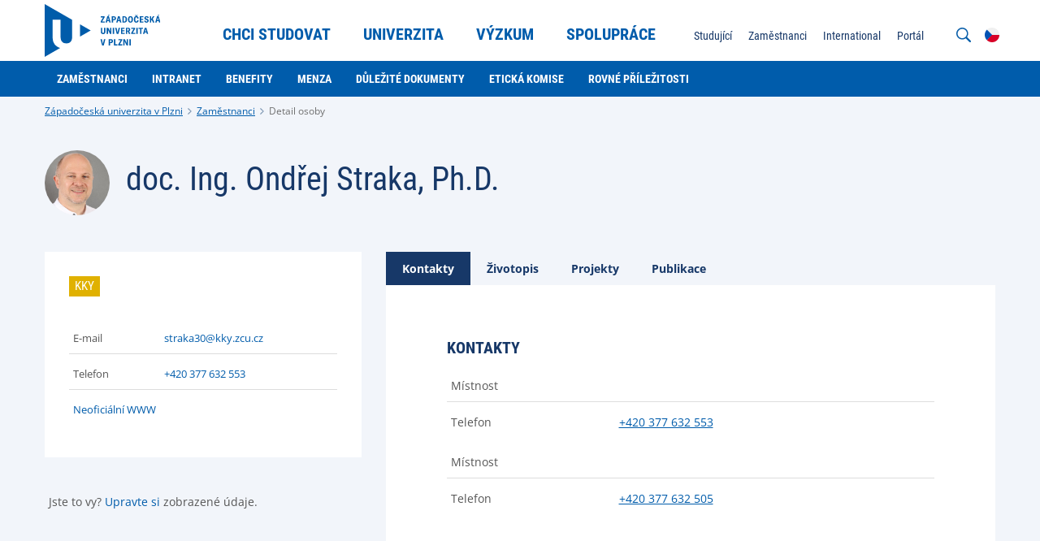

--- FILE ---
content_type: text/html;charset=UTF-8
request_url: https://www.zcu.cz/cs/Employees/person.html?personId=17765
body_size: 4916
content:
<!DOCTYPE html>
<html lang="cs">
<head>
	<meta charset="UTF-8">
<meta name="viewport" content="width=device-width, initial-scale=1">
<meta name="description" content="Seznam zaměstnanců Západočeské univerzity v Plzni.">
<meta name="robots" content="index, follow">
<link rel="canonical" href="https://www.zcu.cz/cs/Employees/person.html"><title>Detail osoby</title>

	<link rel="apple-touch-icon" sizes="180x180" href="/apple-touch-icon.png">
<link rel="icon" type="image/png" sizes="32x32" href="/favicon-32x32.png">
<link rel="icon" type="image/png" sizes="16x16" href="/favicon-16x16.png">
<link rel="icon" href="/favicon.ico"><link href="/system/modules/cz.zcu.civ.web/resources/css/blocks.css" rel="stylesheet" type="text/css" nonce="lQXm+KerTF0FJbpchuasXp1pNq1EovIO7/uGhMZtTM4="/>
<link href="/system/modules/cz.zcu.civ.web/resources/css/fonts.css" rel="stylesheet" type="text/css" nonce="lQXm+KerTF0FJbpchuasXp1pNq1EovIO7/uGhMZtTM4="/>
<link href="/system/modules/cz.zcu.civ.web/resources/css/zcu.css" rel="stylesheet" type="text/css" nonce="lQXm+KerTF0FJbpchuasXp1pNq1EovIO7/uGhMZtTM4="/>
<link href="/system/modules/cz.zcu.civ.web/resources/css/typography.css" rel="stylesheet" type="text/css" nonce="lQXm+KerTF0FJbpchuasXp1pNq1EovIO7/uGhMZtTM4="/>
<link href="/system/modules/cz.zcu.civ.web/resources/css/mobile-menu.css" rel="stylesheet" type="text/css" nonce="lQXm+KerTF0FJbpchuasXp1pNq1EovIO7/uGhMZtTM4="/>
<link href="/system/modules/cz.zcu.civ.web/resources/css/color.css" rel="stylesheet" type="text/css" nonce="lQXm+KerTF0FJbpchuasXp1pNq1EovIO7/uGhMZtTM4="/>
<link href="/system/modules/cz.zcu.civ.web/resources/css/responsive-flexoo.css" rel="stylesheet" type="text/css" nonce="lQXm+KerTF0FJbpchuasXp1pNq1EovIO7/uGhMZtTM4="/>
<link href="/system/modules/cz.zcu.civ.web/resources/css/fixed-width.css" rel="stylesheet" type="text/css" nonce="lQXm+KerTF0FJbpchuasXp1pNq1EovIO7/uGhMZtTM4="/>
<link href="/system/modules/cz.zcu.civ.web/resources/css/keyboard.css" rel="stylesheet" type="text/css" nonce="lQXm+KerTF0FJbpchuasXp1pNq1EovIO7/uGhMZtTM4="/>
<link href="/system/modules/cz.zcu.civ.web/resources/css/cookieconsent.css" rel="stylesheet" type="text/css" nonce="lQXm+KerTF0FJbpchuasXp1pNq1EovIO7/uGhMZtTM4="/>
<link href="/cs/assets/custom.css" rel="stylesheet" type="text/css" nonce="lQXm+KerTF0FJbpchuasXp1pNq1EovIO7/uGhMZtTM4="/>

<link nonce="lQXm+KerTF0FJbpchuasXp1pNq1EovIO7/uGhMZtTM4=" rel="stylesheet" href="/system/modules/cz.zcu.civ.web/resources/css/tabs.css" type="text/css" /><script src="/system/modules/cz.zcu.civ.web/resources/js/jquery-3.7.0.min.js" type="text/javascript" nonce="lQXm+KerTF0FJbpchuasXp1pNq1EovIO7/uGhMZtTM4="></script>
	<script src="/system/modules/cz.zcu.civ.web/resources/js/menu/menu-min.js" type="text/javascript" nonce="lQXm+KerTF0FJbpchuasXp1pNq1EovIO7/uGhMZtTM4="></script>
	<script src="/system/modules/cz.zcu.civ.web/resources/js/jquery-ui.min.js" type="text/javascript"  nonce="lQXm+KerTF0FJbpchuasXp1pNq1EovIO7/uGhMZtTM4="></script>
<script src="/system/modules/cz.zcu.civ.web/resources/js/jquery.animateNumber.min.js" type="text/javascript" nonce="lQXm+KerTF0FJbpchuasXp1pNq1EovIO7/uGhMZtTM4="></script>
<script src="/system/modules/cz.zcu.civ.web/resources/js/expandCategory.min.js" type="text/javascript" nonce="lQXm+KerTF0FJbpchuasXp1pNq1EovIO7/uGhMZtTM4="></script>
<script src="/system/modules/cz.zcu.civ.web/resources/js/setProjects.min.js" type="text/javascript" nonce="lQXm+KerTF0FJbpchuasXp1pNq1EovIO7/uGhMZtTM4="></script>
<script src="/system/modules/cz.zcu.civ.web/resources/js/custom.min.js" type="text/javascript" nonce="lQXm+KerTF0FJbpchuasXp1pNq1EovIO7/uGhMZtTM4="></script>
<script src="/system/modules/cz.zcu.civ.web/resources/js/loading.min.js" type="text/javascript" nonce="lQXm+KerTF0FJbpchuasXp1pNq1EovIO7/uGhMZtTM4="></script>
<script src="/system/modules/cz.zcu.civ.web/resources/js/keyboard.min.js" type="text/javascript" nonce="lQXm+KerTF0FJbpchuasXp1pNq1EovIO7/uGhMZtTM4="></script>
<script src="/system/modules/cz.zcu.civ.web/resources/js/search.min.js" type="text/javascript" nonce="lQXm+KerTF0FJbpchuasXp1pNq1EovIO7/uGhMZtTM4="></script>
<script src="/system/modules/cz.zcu.civ.web/resources/js/utils.min.js" type="text/javascript" nonce="lQXm+KerTF0FJbpchuasXp1pNq1EovIO7/uGhMZtTM4="></script>
	<script src="/system/modules/cz.zcu.civ.web/resources/js/menu/MenubarItemLinks.min.js" type="text/javascript" nonce="lQXm+KerTF0FJbpchuasXp1pNq1EovIO7/uGhMZtTM4="></script>
<script src="/system/modules/cz.zcu.civ.web/resources/js/menu/MenubarLinks.min.js" type="text/javascript" nonce="lQXm+KerTF0FJbpchuasXp1pNq1EovIO7/uGhMZtTM4="></script>
<script src="/system/modules/cz.zcu.civ.web/resources/js/menu/PopupMenuItemLinks.min.js" type="text/javascript" nonce="lQXm+KerTF0FJbpchuasXp1pNq1EovIO7/uGhMZtTM4="></script>
<script src="/system/modules/cz.zcu.civ.web/resources/js/menu/PopupMenuLinks.min.js" type="text/javascript" nonce="lQXm+KerTF0FJbpchuasXp1pNq1EovIO7/uGhMZtTM4="></script>
<script src="/system/modules/cz.zcu.civ.web/resources/js/iframemanager.min.js" type="text/javascript" defer nonce="lQXm+KerTF0FJbpchuasXp1pNq1EovIO7/uGhMZtTM4="></script>


<script src="/system/modules/cz.zcu.civ.web/resources/js/people.min.js" nonce="lQXm+KerTF0FJbpchuasXp1pNq1EovIO7/uGhMZtTM4="></script></head>

<body class=" color-menu">

<!-- Google Tag Manager -->
        <script type="text/plain" data-cookiecategory="targeting" nonce="lQXm+KerTF0FJbpchuasXp1pNq1EovIO7/uGhMZtTM4=">
            (function(w,d,s,l,i){w[l]=w[l]||[];w[l].push(
            {'gtm.start': new Date().getTime(),
            event:'gtm.js'});
            var f=d.getElementsByTagName(s)[0],
            j=d.createElement(s),
            dl=l!='dataLayer'?'&l='+l:'';
            j.async=true;
            j.src='https://www.googletagmanager.com/gtm.js?id='+i+dl;f.parentNode.insertBefore(j,f);
            })(window,document,'script','dataLayer','GTM-MKS5FF8H');</script>
        <!-- End Google Tag Manager -->

    <script type="text/javascript" defer nonce="lQXm+KerTF0FJbpchuasXp1pNq1EovIO7/uGhMZtTM4=">
        let nonce = "lQXm+KerTF0FJbpchuasXp1pNq1EovIO7/uGhMZtTM4=";
        let CC_CATEGORIES = [
            "necessary",
            "targeting", 
        ];
        let CC_COOKIE_TYPES = [
            "fp", "gtm", 
        ];
        let CC_PRIVACY_POLICY_URL;
        
        CC_PRIVACY_POLICY_URL = 'https://www.zcu.cz/cs/University/GDPR/safety.html';
        
        let CC_CONTACT_URL;
        
        CC_CONTACT_URL = 'https://www.zcu.cz/cs/University/GDPR/index.html';
        </script>


    <script src="/system/modules/cz.zcu.civ.web/resources/js/cookieconsent.min.js"
            type="text/javascript" defer nonce="lQXm+KerTF0FJbpchuasXp1pNq1EovIO7/uGhMZtTM4="></script>
    <script src="/system/modules/cz.zcu.civ.web/resources/js/cookieconsent-init.min.js"
            type="text/javascript" defer nonce="lQXm+KerTF0FJbpchuasXp1pNq1EovIO7/uGhMZtTM4="></script>
<header>
	<section id="Menu" class="menu block" aria-label="Menu">
		<div class="content-width">
			<div class="module size-200px logo-module">
				<div class="element logo">
					<div class="item">
						<div class="atom">
							<a href="/cs/">
								<img src="/system/modules/cz.zcu.civ.web/resources/img/default-logo.svg" alt="Západočeská univerzita v Plzni" class="big">
								<img src="/system/modules/cz.zcu.civ.web/resources/img/default-logo-small.svg" alt="Západočeská univerzita v Plzni" class="small">
							</a>
						</div>
					</div>
				</div>
			</div>

			<nav class="module size-50 primary-nav" aria-label="Hlavní menu">
		<ul id="menu-primary-menu" class="element type-menu horizontal navigation-primary align-center" role="menubar" aria-label="Hlavní menu">

				<li class="item parent" role="none">

								<a href="/cs/Admission/" class="text-edit" role="menuitem" aria-haspopup="true" aria-expanded="false" tabindex="0">
									Chci studovat</a>
							<ul class="navigation-primary-submenu" role="menu" aria-label="Chci studovat">
									<li role="none">
											<a href="/cs/Admission/Bachelor-and-master-studies/" class="head-base-default" target="_self" role="menuitem" tabindex="-1">
												
















    
    
        Bakalářské a magisterské studium
    
    
</a>
										</li>
									<li role="none">
											<a href="/cs/Admission/Follow-up-master-studies/" class="head-base-default" target="_self" role="menuitem" tabindex="-1">
												
















    
    
        Navazující magisterské studium
    
    
</a>
										</li>
									<li role="none">
											<a href="/cs/Admission/Doctoral-studies/" class="head-base-default" target="_self" role="menuitem" tabindex="-1">
												
















    
    
        Doktorské studium
    
    
</a>
										</li>
									<li role="none">
											<a href="/cs/links/eprihlaska" class="head-base-default" target="_self" role="menuitem" tabindex="-1">
												
















    
        E-přihláška
    
    
    
</a>
										</li>
									<li role="none">
											<a href="/cs/Admission/More-studies/" class="head-base-default" target="_self" role="menuitem" tabindex="-1">
												
















    
    
        Další vzdělávání
    
    
</a>
										</li>
									<li role="none">
											<a href="/cs/Admission/Bachelor-and-master-studies/Open_day/" class="head-base-default" target="_self" role="menuitem" tabindex="-1">
												
















    
    
        Den otevřených dveří
    
    
</a>
										</li>
									</ul>
							</li>
					<li class="item parent" role="none">

								<a href="/cs/University/" class="text-edit" role="menuitem" aria-haspopup="true" aria-expanded="false" tabindex="-1">
									Univerzita</a>
							<ul class="navigation-primary-submenu" role="menu" aria-label="Univerzita">
									<li role="none">
											<a href="/cs/University/About-us/" class="head-base-default" target="_self" role="menuitem" tabindex="-1">
												
















    
    
        O nás
    
    
</a>
										</li>
									<li role="none">
											<a href="/cs/University/Contact/" class="head-base-default" target="_self" role="menuitem" tabindex="-1">
												
















    
    
        Kontakty
    
    
</a>
										</li>
									<li role="none">
											<a href="/cs/University/Faculties-institutes-departments/" class="head-base-default" target="_self" role="menuitem" tabindex="-1">
												
















    
    
        Fakulty, ústavy a pracoviště
    
    
</a>
										</li>
									<li role="none">
											<a href="/cs/University/Media/" class="head-base-default" target="_self" role="menuitem" tabindex="-1">
												
















    
    
        Pro média
    
    
</a>
										</li>
									<li role="none">
											<a href="/cs/University/Safe-university/" class="head-base-default" target="_self" role="menuitem" tabindex="-1">
												
















    
    
        Bezpečná univerzita
    
    
</a>
										</li>
									<li role="none">
											<a href="/cs/University/Quality/" class="head-base-default" target="_self" role="menuitem" tabindex="-1">
												
















    
    
        Kvalita
    
    
</a>
										</li>
									<li role="none">
											<a href="/cs/University/Career/" class="head-base-default" target="_self" role="menuitem" tabindex="-1">
												
















    
    
        Kariéra
    
    
</a>
										</li>
									<li role="none">
											<a href="/cs/University/Official-notice-board/" class="head-base-default" target="_self" role="menuitem" tabindex="-1">
												
















    
    
        Úřední deska
    
    
</a>
										</li>
									<li role="none">
											<a href="/cs/University/GDPR/" class="head-base-default" target="_self" role="menuitem" tabindex="-1">
												
















    
    
        GDPR
    
    
</a>
										</li>
									<li role="none">
											<a href="/cs/University/Important-documents/" class="head-base-default" target="_self" role="menuitem" tabindex="-1">
												
















    
    
        Důležité dokumenty
    
    
</a>
										</li>
									</ul>
							</li>
					<li class="item parent" role="none">

								<a href="/cs/Research/" class="text-edit" role="menuitem" aria-haspopup="true" aria-expanded="false" tabindex="-1">
									Výzkum</a>
							<ul class="navigation-primary-submenu" role="menu" aria-label="Výzkum">
									<li role="none">
											<a href="/cs/Research/research-topics.html" class="head-base-default" target="_self" role="menuitem" tabindex="-1">
												
















    
    
        Výzkumná témata
    
    
</a>
										</li>
									<li role="none">
											<a href="/cs/Research/research-teams.html" class="head-base-default" target="_self" role="menuitem" tabindex="-1">
												
















    
    
        Výzkumné týmy
    
    
</a>
										</li>
									<li role="none">
											<a href="/cs/Research/habilitation-and-prof-appointing-procedures.html" class="head-base-default" target="_self" role="menuitem" tabindex="-1">
												
















    
    
        Habilitační a jmenovací řízení
    
    
</a>
										</li>
									<li role="none">
											<a href="/cs/University/About-us/University-management/scientific-council.html" class="head-base-default" target="_self" role="menuitem" tabindex="-1">
												
















    
    
        Vědecká rada
    
    
</a>
										</li>
									</ul>
							</li>
					<li class="item parent" role="none">

								<a href="/cs/Partnership/" class="text-edit" role="menuitem" aria-haspopup="true" aria-expanded="false" tabindex="-1">
									Spolupráce</a>
							<ul class="navigation-primary-submenu" role="menu" aria-label="Spolupráce">
									<li role="none">
											<a href="/cs/Partnership/companies.html" class="head-base-default" target="_self" role="menuitem" tabindex="-1">
												
















    
    
        Pro firmy
    
    
</a>
										</li>
									<li role="none">
											<a href="/cs/Partnership/schools.html" class="head-base-default" target="_self" role="menuitem" tabindex="-1">
												
















    
    
        Pro školy
    
    
</a>
										</li>
									<li role="none">
											<a href="/cs/Partnership/public.html" class="head-base-default" target="_self" role="menuitem" tabindex="-1">
												
















    
    
        Pro veřejnost
    
    
</a>
										</li>
									<li role="none">
											<a href="/cs/Partnership/partners.html" class="head-base-default" target="_self" role="menuitem" tabindex="-1">
												
















    
    
        Pro partnery
    
    
</a>
										</li>
									<li role="none">
											<a href="/cs/Partnership/university_partners.html" class="head-base-default" target="_self" role="menuitem" tabindex="-1">
												
















    
    
        Naši partneři
    
    
</a>
										</li>
									<li role="none">
											<a href="/cs/Partnership/international_cooperation.html" class="head-base-default" target="_self" role="menuitem" tabindex="-1">
												
















    
    
        Mezinárodní spolupráce
    
    
</a>
										</li>
									<li role="none">
											<a href="/cs/Partnership/EUPeace/index.html" class="head-base-default" target="_self" role="menuitem" tabindex="-1">
												
















    
        EUPeace
    
    
    
</a>
										</li>
									</ul>
							</li>
					</ul>
	</nav>

	<script type="text/javascript" nonce="lQXm+KerTF0FJbpchuasXp1pNq1EovIO7/uGhMZtTM4=">
        var menubar1 = new Menubar(document.getElementById('menu-primary-menu'));
        menubar1.init();
	</script>
<nav class="module secondary-nav" aria-label="Sekundární menu">
            <ul class="element type-menu horizontal navigation-other align-right">
            <li class="item mobile-menu">
                <div class="text-edit">
                    <strong>
                        <img src="/system/modules/cz.zcu.civ.web/resources/img/menu.svg"
                             alt="Mobilní menu">
                        MENU</strong>
                </div>
            </li>
        </ul>

        <ul class="element type-menu vertical navigation-other align-right lang-active">
                    <li class="item lang">
                        <div class="text-edit"><img src="/system/modules/cz.zcu.civ.web/resources/img/flags/cs.svg" alt="CS">
                        </div>
                    </li>
                </ul>
                <ul class="element type-menu vertical navigation-other align-right lang-choose">
                    <li class="item lang">
                                        <a href="/en/Employees/person.html?personId=17765" class="text-edit">
                                            <img  src="/system/modules/cz.zcu.civ.web/resources/img/flags/en.svg" alt="EN"/>
                                        </a>
                                    </li>
                                </ul>
            <ul class="element type-menu horizontal navigation-other align-right search-open">
                <li class="item search">
                    <div class="text-edit">
                        <img src="/system/modules/cz.zcu.civ.web/resources/img/search.svg"
                             alt="Vyhledávání na webu">
                    </div>
                </li>
            </ul>
            <form role="search" class="element type-menu horizontal navigation-other align-right search-input">
                <input name="q" id="q" type="search"
                       placeholder="Co chcete vyhledat?"
                       aria-label="Co chcete vyhledat?">
                <button type="submit" id="search-button"><img src="/system/modules/cz.zcu.civ.web/resources/img/search.svg"
                                                              alt="Vyhledávání na webu">
                </button>
                <div class="text-edit close"><img src="/system/modules/cz.zcu.civ.web/resources/img/close.svg"
                                                  alt="Zavřít vyhledávání">
                </div>
            </form>
        <ul id="menu-secondary-menu" class="element type-menu horizontal navigation-secondary align-right"
                        role="menubar" aria-haspopup="false"
                        aria-label="Sekundární menu">
                        <li class="item" role="none">
                                <a href="/cs/Students/" class="text-edit"
                                   target="_self" role="menuitem"
                                   tabindex="0">
                                    
















    
        Studující
    
    
    
</a>
                                </li>
                        <li class="item" role="none">
                                <a href="/cs/Employees/" class="text-edit"
                                   target="_self" role="menuitem"
                                   tabindex="-1">
                                    
















    
        Zaměstnanci
    
    
    
</a>
                                </li>
                        <li class="item" role="none">
                                <a href="/cs/links/www-international-zcu" class="text-edit"
                                   target="_self" role="menuitem"
                                   tabindex="-1">
                                    
















    
        International
    
    
    
</a>
                                </li>
                        <li class="item" role="none">
                                <a href="/cs/links/portal" class="text-edit"
                                   target="_self" role="menuitem"
                                   tabindex="-1">
                                    
















    
    
        Portál
    
    
</a>
                                </li>
                        </ul>
                <script nonce="lQXm+KerTF0FJbpchuasXp1pNq1EovIO7/uGhMZtTM4=">
            var formButton = document.querySelector("form.search-input button#search-button");
            var queryInput = document.querySelector("form.search-input input#q");
            if (formButton && queryInput) {
                formButton.onclick = function (bt) {
                    // must be used for not submitting the form
                    bt.preventDefault();

                    const url = encodeURI("https://www.google.com/search?q=site:www.zcu.cz " + queryInput.value);
                    console.info("Redirecting to: " + url);
                    window.location = url;
                }
            }

            var menubar2 = new Menubar(document.getElementById('menu-secondary-menu'));
            menubar2.init();
        </script>
    </nav>
</div>
	</section>

	<section id="Submenu" class="menu block">
			<div class="content-width">
				<nav class="module submenu-nav">
					<ul id="menu-submenu" class="element type-menu horizontal navigation-primary-submenu" role="menubar" aria-haspopup="false" aria-label="???menu.submenu.nav.aria.label???">
						<li class="item" role="none">
								<a href="/cs/Employees/index.html" class="head-bold-sub" role="menuitem" tabindex="0">
										Zaměstnanci</a>
							</li>

							<li class="item" role="none">
								<a href="/cs/Employees/intranet" class="head-bold-sub" role="menuitem" tabindex="-1">
										Intranet</a>
							</li>

							<li class="item" role="none">
								<a href="/cs/Employees/benefits.html" class="head-bold-sub" role="menuitem" tabindex="-1">
										Benefity</a>
							</li>

							<li class="item" role="none">
								<a href="/cs/Employees/menza.html" class="head-bold-sub" role="menuitem" tabindex="-1">
										Menza</a>
							</li>

							<li class="item" role="none">
								<a href="/cs/Employees/important-doc.html" class="head-bold-sub" role="menuitem" tabindex="-1">
										Důležité dokumenty</a>
							</li>

							<li class="item" role="none">
								<a href="/cs/Employees/ethics_committee.html" class="head-bold-sub" role="menuitem" tabindex="-1">
										Etická komise</a>
							</li>

							<li class="item" role="none">
								<a href="/cs/Employees/equal_opportunities" class="head-bold-sub" role="menuitem" tabindex="-1">
										Rovné příležitosti</a>
							</li>

							</ul>
				</nav>
			</div>
		</section>

		<script nonce="lQXm+KerTF0FJbpchuasXp1pNq1EovIO7/uGhMZtTM4=">
            var submenu = new Menubar(document.getElementById('menu-submenu'));
            submenu.init();
		</script>

		<section id="Breadcrumbs" class="breadcrumbs block">
	<div class="content-width">
		<div class="module">
			<ul class="element type-menu horizontal breadcrumbs">
				<li class="item">
							<a href="/cs/" class="typo-base-tiny">Západočeská univerzita v Plzni</a>
						</li>
					<li class="item">
							<a href="/cs/Employees/" class="typo-base-tiny">Zaměstnanci</a>
						</li>
					<li class="item active">
					<a href="/cs/Employees/person.html" class="typo-base-tiny">Detail osoby</a>
						</li>
			</ul>
		</div>
	</div>
</section></header><main>
	<article>
		<div  id="normalcenter" ><section class="article block">
					<div class="content-width">
						<div class="box-title module size-100">
							<div class="element article-header people-name">
								<div class="item size-100">
									<h2 class="head-light-large">
										<img src="/system/modules/cz.zcu.civ.web/resources/img/default-user.png" alt="Anonymous user">
									</h2>
								</div>
							</div>
						</div>

						<aside class="box-aside module size-35 l-100">
							<div class="element">
								<div class="item">
									<div class="content info-box">
										<ul class="table osoba">
											<li id="aside-email">
												<div class="name">E-mail</div>
												<div class="value"></div>
											</li>
											<li id="aside-room">
												<div class="name">Místnost</div>
												<div class="value"></div>
											</li>
											<li id="aside-address">
												<div class="name">Adresa</div>
												<a href="#" class="value"></a>
											</li>
											<li id="aside-phone">
												<div class="name">Telefon</div>
												<div class="value"></div>
											</li>
											<li id="aside-researcherId">
												<div class="name">ResearcherID</div>
												<div class="value"></div>
											</li>
											<li id="aside-orcid">
												<div class="name">ORCID</div>
												<div class="value"></div>
											</li>
											<li id="aside-www">
												<a href="#" class="name">Neoficiální WWW</a>
											</li>
										</ul>
									</div>
								</div>


							</div>
							<div class="element">
								<div class="item">
									<div class="atom ">
										<div class="text-edit typo-base-small">
											<p>
												Jste to vy? <a href="https://helpdesk.zcu.cz/wiki/Vizitka_a_telefonn%C3%AD_seznam">Upravte si</a> zobrazené údaje.</p>
										</div>
									</div>
								</div>
							</div>
						</aside>

						<div class="box-main module size-65 l-100">
							<div class="element article-item">
								<div class="uwb-tabs item horizontal-tabs">
									<ul class="horizontal-tabs">
										<li>
											<a id="contacts" href="#tabs-1" class="typo-bold-default active">
												Kontakty</a>
										</li>
										<li>
											<a id="curriculum" href="#tabs-2" class="typo-bold-default">
												Životopis</a>
										</li>
										<li>
											<a id="projects" href="#tabs-3" class="typo-bold-default">
												Projekty</a>
										</li>
										<li>
											<a id="publications" href="#tabs-4" class="typo-bold-default">
												Publikace</a>
										</li>
										<li>
											<a id="courses" href="#tabs-5" class="typo-bold-default">
												Výuka</a>
										</li>
									</ul>
									<div class="content info-box" id="tabs-1">
											<section class="article block">
											<div class="content-width">
												<div class="module size-100">
													<div class="element article-item">
														<div class="item size-100">
															<div class="content info-box">

															</div>
														</div>
													</div>
												</div>
											</div>
										</section>
									</div>
									<div class="content info-box" id="tabs-2">
											<section class="article block">
											<div class="content-width">
												<div class="module size-100">
													<div class="element article-item">
														<div class="item size-100">
															<div class="content info-box">

															</div>
														</div>
													</div>
												</div>
											</div>
										</section>
									</div>
									<div class="content info-box" id="tabs-3">
											<section class="projects block">
											<div class="content-width">
												<div class="module size-100 l-100">
													<div class="element article-item projects table">

													</div>
												</div>
												<div class="module size-100 l-100">
													<div class="element align-center">
														<div class="item">
															<div id="btn-more-projects" class="text-edit btn-primary-small">
																Zobrazit více projektů</div>
														</div>
													</div>
												</div>
											</div>
										</section>
									</div>
									<div class="content info-box" id="tabs-4">
											<section class="projects block">
											<div class="content-width">
												<div class="module size-100 l-100">
													<div class="element publications"></div>
												</div>
												<div class="module size-100 l-100">
													<div class="element align-center">
														<div class="item">
															<div id="btn-more-publications" class="text-edit btn-primary-small">
																Zobrazit více publikací</div>
														</div>
													</div>
												</div>
											</div>
										</section>
									</div>
									<div class="content info-box" id="tabs-5">
											<section class="article block">
											<div class="content-width">
												<div class="module size-100 l-100">
													<div class="element article-item">
														<div class="item size-100">
															<div class="content info-box">

															</div>
														</div>
													</div>
												</div>
											</div>
										</section>
									</div>
								</div>
							</div>
						</div>
					</div>
				</section>

				<script nonce="lQXm+KerTF0FJbpchuasXp1pNq1EovIO7/uGhMZtTM4=">
					getPeopleBox('section.article.block', 'cs', null, '17765');

					getPersonProjects('section.article.block', 'cs', null, '17765', 5);
					getPersonPublications('section.article.block', 'cs', null, '17765', 5);

					var btnProjects = document.querySelector("#btn-more-projects");
					btnProjects.onclick = function () {
						getPersonProjects('section.article.block', 'cs', null, '17765', 5);
					};

					var btnPublications = document.querySelector("#btn-more-publications");
					btnPublications.onclick = function () {
						getPersonPublications('section.article.block', 'cs', null, '17765', 5);
					};
				</script>
			</div></article>
</main>
<footer>
	<section id="Bottom" class="bottom block">
		<div class="content-width">
			<nav class="module size-70 l-100">
	<div class="element type-menu horizontal navigation-bottom l-center">
			<div class="item">
							<div class="atom">
								<a href="/cs/University/Official-notice-board/" class="text-edit head-bold-btn" target="_self">
									
















    
        Úřední deska
    
    
    
</a>
							</div>
						</div>
					<div class="item">
							<div class="atom">
								<a href="/cs/University/Career/hr-award.html" class="text-edit head-bold-btn" target="_self">
									
















    
        HR Award
    
    
    
</a>
							</div>
						</div>
					<div class="item">
							<div class="atom">
								<a href="/cs/University/GDPR/" class="text-edit head-bold-btn" target="_self">
									
















    
        GDPR
    
    
    
</a>
							</div>
						</div>
					<div class="item">
							<div class="atom">
								<a href="/cs/links/www-eshop" class="text-edit head-bold-btn" target="_self">
									
















    
        E-shop
    
    
    
</a>
							</div>
						</div>
					<div class="item">
							<div class="atom">
								<a href="/cs/links/www-helpdesk" class="text-edit head-bold-btn" target="_self">
									
















    
        Helpdesk
    
    
    
</a>
							</div>
						</div>
					<div class="item">
							<div class="atom">
								<a href="/cs/Canteen/index.html" class="text-edit head-bold-btn" target="_self">
									
















    
        Menza
    
    
    
</a>
							</div>
						</div>
					<div class="item">
							<div class="atom">
								<a href="/cs/University/Contact/index.html" class="text-edit head-bold-btn" target="_self">
									
















    
        Kontakt
    
    
    
</a>
							</div>
						</div>
					</div>
	</nav>

<nav class="module size-30 l-100">
	<div class="element type-menu horizontal social-bottom align-right l-center">
			<div class="item">
							<div class="atom">
								<a href="https://facebook.com/zapadoceskauniverzitaplzen/" class="text-edit">
									<img src="/system/modules/cz.zcu.civ.web.links/resources/img/social-icons/facebook-blue.svg" alt="Facebook"/>
								</a>
							</div>
						</div>
					<div class="item">
							<div class="atom">
								<a href="https://instagram.com/zcuplzen/" class="text-edit">
									<img src="/system/modules/cz.zcu.civ.web.links/resources/img/social-icons/instagram-blue.svg" alt="Instagram"/>
								</a>
							</div>
						</div>
					<div class="item">
							<div class="atom">
								<a href="https://www.youtube.com/channel/UCU3DZ0ZjvDnT9BBpv_BszBg" class="text-edit">
									<img src="/system/modules/cz.zcu.civ.web.links/resources/img/social-icons/youtube-blue.svg" alt="Youtube"/>
								</a>
							</div>
						</div>
					<div class="item">
							<div class="atom">
								<a href="https://linkedin.com/school/15091781/" class="text-edit">
									<img src="/system/modules/cz.zcu.civ.web.links/resources/img/social-icons/linked-in-blue.svg" alt="LinkedIn"/>
								</a>
							</div>
						</div>
					<div class="item">
							<div class="atom">
								<a href="https://bsky.app/profile/did:plc:qw6kzgou4c5vtixdy5q6w7ja" class="text-edit">
									<img src="/system/modules/cz.zcu.civ.web.links/resources/img/social-icons/bluesky-blue.svg" alt="Bluesky"/>
								</a>
							</div>
						</div>
					</div>
	</nav></div>
	</section>

	<section id="Footer" class="footer block">
		<div class="content-width">
			<div class="module size-33 l-100">
				<div class="element type-menu horizontal navigation-footer l-center">
					<div class="item">
						<div class="atom">
							<div class="text-edit typo-base-small">
								<span>© ZČU 1991–Tue Jan 20 11:54:05 UTC 2026</span>
							</div>
						</div>
					</div>
				</div>
			</div>
			<div class="module size-33 l-100">
				<ul class="element type-menu lang-choose-footer align-center">
						<li class="item lang active">
								<a href="/cs/Employees/person.html">
										CS</a>
							</li>
						<li class="item lang ">
								<a href="/en/Employees/person.html?personId=17765">
										EN</a>
							</li>
						</ul>
				</div>
			<div class="module size-33 l-100">
				<div class="element type-menu horizontal navigation-footer align-right l-center">
						<div class="item">
										<div class="atom">
											<a href="/cs/Webadmin/" class="text-edit typo-base-small" target="_self">
												
















    
        Správa webu
    
    
    
</a>
										</div>
									</div>
								<div class="item">
										<div class="atom">
											<a href="/cs/Cookies/" class="text-edit typo-base-small" target="_self">
												
















    
        Cookies
    
    
    
</a>
										</div>
									</div>
								<div class="item">
										<div class="atom">
											<a href="/cs/Accessibility/" class="text-edit typo-base-small" target="_self">
												
















    
    
        Prohlášení o přístupnosti
    
    
</a>
										</div>
									</div>
								</div>
				</div>
		</div>

		</section>
</footer></body>
</html>

--- FILE ---
content_type: text/css;charset=UTF-8
request_url: https://www.zcu.cz/cs/assets/custom.css
body_size: 306
content:

/* 26. 4. 2019 by zimmma - zmenseni velikosti log fakult na strance Fakulty, ustavy a pracoviste. */
div#tabs.item.vertical-tabs.ui-tabs div.content.info-box div section.article.block div.content-width div.module div.element.article-item div.item div.content.info-box img.faculty-logo {
    width: 80%;
}
/* 6. 3. 2020 by JF - logo HR na Univerzita/Career/HR */
.hr-logo {float: right; width: 20%; margin-bottom: 10px; margin-left: 15px; margin-top= -5px;
}

/* 19. 5. 2020 Youtube 16:9 scaleable - div + iframe by JF */
.iframe-video {position:absolute; top:0; left:0; width: 100%; height:100%;
}

.div-iframe-168 {position:relative; padding-top:50.00%;
}

.div-iframe-1610 {position:relative; padding-top:62.5%;
}

/* 19. 5. 2020 Youtube 16:9 scaleable - div + iframe by JF */
.iframe-169 {position:absolute; top:0; left:0; width: 100%; height:100%;
}

.div-iframe {position:relative; padding-top:56.25%;
}

/* 6. 3. 2020 by JF - logo HR na Univerzita/Career/HR */
.hr-logo {float: right; width: 20%; margin-bottom: 10px; margin-left: 15px; margin-top= -5px;
}


/* 7. 5. 2021 Partners logo align */
/* .partner-logo {text-align: center; vertical-align: middle;} */

/* 27. 6. 2024 Partners logo align - V2 */
.partner-logo {display: flex; align-items: center; justify-content: center; height: 100%; padding: 20px 0px;}



.experts-wrapper {
  display: flex;
}

.expert-box {
  display: inline-flex;
  flex-direction: column;
  align-items: flex-start;
  gap: 16px;
  padding: 16px;
  font-size: 1.1em;
  line-height: 1.3;
}

.expert-box .expert-photo-link {
  flex: 0 0 120px;
  display: block;
  width: 120px;
  height: 120px;
}

.expert-box .expert-photo-link img.expert-photo {
  width: 120px;
  height: 120px;
  border-radius: 50%;
  object-fit: cover;
  display: block;
}

.expert-box .expert-info {
  flex: 1 1 0;
  min-width: 0;
}

.expert-box .expert-info p.expert-subject {
  margin: 0;
}

.expert-box .expert-info p.expert-name {
  margin: 0;
  font-weight: 400;
  font-size: 1.2em;
  white-space: normal;
  word-break: break-word;
}

.expert-box .expert-info p.expert-name a {
  color: #0066cc;
  text-decoration: underline;
  word-break: break-word;
  overflow-wrap: break-word;
}

.expert-box .expert-info p.expert-label {
  margin: 8px 0 4px;
  font-weight: 400;
  font-size: 1.1em;
}

.expert-box .expert-info p.expert-contact {
  margin: 2px 0 0;
}

.expert-box .expert-info p.expert-contact a {
  text-decoration: none;
  color: inherit;
  font-size: 1.1em;
}

--- FILE ---
content_type: image/svg+xml
request_url: https://www.zcu.cz/system/modules/cz.zcu.civ.web/resources/img/flags/en.svg
body_size: 5547
content:
<?xml version="1.0" encoding="utf-8"?>
<!-- Generator: Adobe Illustrator 15.1.0, SVG Export Plug-In . SVG Version: 6.00 Build 0)  -->
<!DOCTYPE svg PUBLIC "-//W3C//DTD SVG 1.1//EN" "http://www.w3.org/Graphics/SVG/1.1/DTD/svg11.dtd">
<svg version="1.1" xmlns="http://www.w3.org/2000/svg" xmlns:xlink="http://www.w3.org/1999/xlink" x="0px" y="0px"
	 width="255.846px" height="255.733px" viewBox="0 0 255.846 255.733" enable-background="new 0 0 255.846 255.733"
	 xml:space="preserve">
<g id="Vrstva_1" display="none">
	<g display="inline">
		<path fill="#F0F0F0" d="M255.846,127.734c0,70.691-57.305,128-128,128c-70.692,0-128-57.309-128-128c0-70.696,57.308-128,128-128
			C198.541-0.266,255.846,57.038,255.846,127.734L255.846,127.734z M255.846,127.734"/>
		<path fill="#D80027" d="M116.717,127.734c0,0-79.305,90.523-79.383,90.507c23.164,23.163,55.168,37.492,90.512,37.492
			c70.691,0,128-57.309,128-128H116.717z M116.717,127.734"/>
		<path fill="#0052B4" d="M37.338,37.222c-49.988,49.988-49.988,131.031,0,181.02c20.656-20.656,40.523-40.523,90.508-90.507
			L37.338,37.222z M37.338,37.222"/>
	</g>
</g>
<g id="Vrstva_2" display="none">
	<g display="inline">
		<path fill="#FFDA44" d="M7.888,172.386c18.082,48.742,65,83.48,120.035,83.48s101.953-34.738,120.039-83.48l-120.039-11.129
			L7.888,172.386z M7.888,172.386"/>
		<path d="M127.923-0.133C72.888-0.133,25.97,34.601,7.888,83.343l120.035,11.133l120.039-11.133
			C229.876,34.601,182.958-0.133,127.923-0.133L127.923-0.133z M127.923-0.133"/>
		<path fill="#D80027" d="M7.888,83.343c-5.148,13.867-7.965,28.863-7.965,44.524c0,15.655,2.816,30.651,7.965,44.519h240.074
			c5.145-13.867,7.961-28.863,7.961-44.519c0-15.661-2.816-30.657-7.961-44.524H7.888z M7.888,83.343"/>
	</g>
</g>
<g id="Vrstva_3">
	<g>
		<path fill="#F0F0F0" d="M255.923,127.866c0,70.691-57.305,128-128,128c-70.691,0-128-57.309-128-128
			c0-70.695,57.309-127.999,128-127.999C198.618-0.133,255.923,57.171,255.923,127.866L255.923,127.866z M255.923,127.866"/>
		<path fill="#0052B4" d="M26.384,49.937C16.329,63.019,8.747,78.093,4.333,94.476h66.59L26.384,49.937z M26.384,49.937"/>
		<path fill="#0052B4" d="M251.517,94.476c-4.414-16.379-11.996-31.457-22.051-44.539l-44.539,44.539H251.517z M251.517,94.476"/>
		<path fill="#0052B4" d="M4.333,161.257c4.414,16.379,11.996,31.457,22.051,44.535l44.535-44.535H4.333z M4.333,161.257"/>
		<path fill="#0052B4" d="M205.853,26.327c-13.082-10.055-28.16-17.637-44.539-22.051v66.586L205.853,26.327z M205.853,26.327"/>
		<path fill="#0052B4" d="M49.993,229.405c13.082,10.055,28.16,17.637,44.539,22.051v-66.59L49.993,229.405z M49.993,229.405"/>
		<path fill="#0052B4" d="M94.532,4.276C78.153,8.69,63.075,16.272,49.997,26.327l44.535,44.535V4.276z M94.532,4.276"/>
		<path fill="#0052B4" d="M161.313,251.456c16.379-4.414,31.457-11.996,44.539-22.051l-44.539-44.539V251.456z M161.313,251.456"/>
		<path fill="#0052B4" d="M184.927,161.257l44.535,44.535c10.055-13.078,17.637-28.156,22.051-44.535H184.927z M184.927,161.257"/>
		<path fill="#D80027" d="M254.841,111.171H144.618V0.949c-5.465-0.712-11.035-1.082-16.695-1.082c-5.656,0-11.23,0.37-16.695,1.082
			v110.222H1.009c-0.715,5.465-1.086,11.035-1.086,16.695c0,5.656,0.371,11.23,1.086,16.695h110.219V254.78
			c5.465,0.711,11.039,1.086,16.695,1.086c5.66,0,11.23-0.375,16.695-1.086V144.562h110.223c0.711-5.465,1.082-11.039,1.082-16.695
			C255.923,122.206,255.552,116.636,254.841,111.171L254.841,111.171z M254.841,111.171"/>
		<path fill="#D80027" d="M161.313,161.257l57.121,57.117c2.625-2.625,5.133-5.371,7.523-8.219l-48.902-48.898H161.313z
			 M161.313,161.257"/>
		<path fill="#D80027" d="M94.532,161.257l-57.117,57.117c2.625,2.625,5.371,5.133,8.215,7.523l48.902-48.902V161.257z
			 M94.532,161.257"/>
		<path fill="#D80027" d="M94.532,94.476L37.415,37.354c-2.625,2.629-5.133,5.375-7.523,8.22l48.902,48.901H94.532z M94.532,94.476"
			/>
		<path fill="#D80027" d="M161.313,94.476l57.121-57.121c-2.629-2.625-5.375-5.133-8.219-7.523l-48.902,48.902V94.476z
			 M161.313,94.476"/>
	</g>
</g>
<g id="Vrstva_4" display="none">
	<g display="inline">
		<path fill="#FFDA44" d="M-0.077,127.867c0,15.656,2.815,30.652,7.961,44.52l120.039,11.128l120.038-11.128
			c5.144-13.867,7.962-28.867,7.962-44.523s-2.818-30.652-7.962-44.52L127.923,72.214L7.884,83.343
			C2.738,97.21-0.077,112.207-0.077,127.867L-0.077,127.867z M-0.077,127.867"/>
		<path fill="#D80027" d="M247.961,83.343C229.875,34.601,182.957-0.133,127.923-0.133C72.888-0.133,25.97,34.601,7.884,83.343
			H247.961z M247.961,83.343"/>
		<path fill="#D80027" d="M7.884,172.386c18.086,48.742,65.004,83.48,120.039,83.48c55.034,0,101.952-34.738,120.038-83.48H7.884z
			 M7.884,172.386"/>
	</g>
</g>
<g id="Vrstva_5" display="none">
	<g display="inline">
		<path fill="#F0F0F0" d="M255.923,127.867c0,70.691-57.305,128-128,128c-70.691,0-128-57.309-128-128c0-70.695,57.309-128,128-128
			C198.618-0.133,255.923,57.171,255.923,127.867L255.923,127.867z M255.923,127.867"/>
		<path fill="#0052B4" d="M247.962,172.386c5.145-13.867,7.961-28.863,7.961-44.52s-2.816-30.656-7.961-44.523H7.884
			c-5.145,13.867-7.961,28.863-7.961,44.523c0,15.656,2.816,30.652,7.961,44.52l120.039,11.128L247.962,172.386z M247.962,172.386"
			/>
		<path fill="#D80027" d="M127.923,255.866c55.035,0,101.953-34.738,120.039-83.48H7.884
			C25.97,221.128,72.888,255.866,127.923,255.866L127.923,255.866z M127.923,255.866"/>
	</g>
</g>
<g id="Vrstva_6" display="none">
	<g display="inline">
		<path fill="#F0F0F0" d="M255.923,127.866c0,70.691-57.305,128-128,128c-70.691,0-128-57.309-128-128
			c0-70.695,57.309-127.999,128-127.999C198.618-0.133,255.923,57.171,255.923,127.866L255.923,127.866z M255.923,127.866"/>
		<path fill="#D80027" d="M255.923,127.866c0-55.039-34.734-101.953-83.477-120.039v240.078
			C221.188,229.819,255.923,182.901,255.923,127.866L255.923,127.866z M255.923,127.866"/>
		<path fill="#0052B4" d="M-0.077,127.866c0,55.035,34.738,101.953,83.48,120.035V7.827C34.661,25.913-0.077,72.831-0.077,127.866
			L-0.077,127.866z M-0.077,127.866"/>
	</g>
</g>
</svg>


--- FILE ---
content_type: text/javascript;charset=UTF-8
request_url: https://www.zcu.cz/system/modules/cz.zcu.civ.web/resources/js/expandCategory.min.js
body_size: -338
content:
var expandCategory=function(e){var t=jQuery.noConflict(),n=t(e).find("div.content.info-box");t(n).slideToggle("slow",function(){})}

--- FILE ---
content_type: image/svg+xml
request_url: https://www.zcu.cz/system/modules/cz.zcu.civ.web.links/resources/img/social-icons/youtube-blue.svg
body_size: 235
content:
<?xml version="1.0" encoding="utf-8"?>
<!-- Generator: Adobe Illustrator 15.1.0, SVG Export Plug-In . SVG Version: 6.00 Build 0)  -->
<!DOCTYPE svg PUBLIC "-//W3C//DTD SVG 1.1//EN" "http://www.w3.org/Graphics/SVG/1.1/DTD/svg11.dtd">
<svg version="1.1" id="Vrstva_1" xmlns="http://www.w3.org/2000/svg" xmlns:xlink="http://www.w3.org/1999/xlink" x="0px" y="0px"
	 width="70.867px" height="70.867px" viewBox="0 0 70.867 70.867" enable-background="new 0 0 70.867 70.867" xml:space="preserve">
<path fill="#173868" d="M13.501,14.677c-4.325,0-7.832,3.507-7.832,7.833v25.848c0,4.325,3.507,7.833,7.832,7.833h43.863
	c4.325,0,7.833-3.508,7.833-7.833V22.509c0-4.325-3.508-7.833-7.833-7.833L13.501,14.677L13.501,14.677z M30.728,45.958V24.907
	l13.838,10.526L30.728,45.958z"/>
</svg>


--- FILE ---
content_type: text/javascript;charset=UTF-8
request_url: https://www.zcu.cz/system/modules/cz.zcu.civ.web/resources/js/custom.min.js
body_size: 16899
content:
jQuery(document).ready(function(e){var n,t=e("#wifi-login-form");t.length&&t.one("submit",function(){var e,s,o,i,a=location.search.slice(1),n=a.match(/(?:^|&)switch_url=([^&]*)/);if(n)try{t.attr("action",decodeURIComponent(n[1].replace(/\+/g,"%20")))}catch{t.attr("action",n[1])}s=document.location.href,o="redirect=",i=s.indexOf(o),e="",i>=0&&(e=s.substring(i+o.length)),e.length>255&&(e=e.substring(0,255)),t.find('input[name="redirect_url"]').val(e),t.find('input[name="buttonClicked"]').val("4")}),setTimeout(o,500);function o(){e("html").animate({opacity:1},500,function(){})}e(".lang-active").on("click",function(){e(".lang-choose").toggleClass("visible")}),e(".search-open li").on("click",function(){e(".search-input").addClass("visible"),e("input#q").trigger("focus")}),e(".search-input .close").on("click",function(){e(".search-input").removeClass("visible")}),e(".article.block .element.download .item.category-hide").length&&e(".article.block .element.download .item.category-hide").on("click",function(){expandCategory(this)}),e(function(){e(".uwb-tabs").tabs({active:1}),e(".uwb-tabs").tabs("option","active",0)}),i(),n=void 0;function i(){setTimeout(i,100);function i(){var t=e("header").height();n=t,e("main").css("margin-top",t)}var t,o,a=e(window).width();e(window).resize(function(){a!=e(window).width()&&(a=e(window).width(),setTimeout(i,600))}),o=window.pageYOffset,t=!1,setTimeout(r,1e3);function r(){if(e(".numbers.block").length){var n=jQuery(".numbers.block").offset(),o=parseInt(jQuery("main").css("margin-top")),i=e(window).height(),a=n.top+o+150;e(".uwb-tabs").length===0&&i>a&&t==!1&&(t=!0,s()),e(".uwb-tabs").length===1&&e("li.ui-tab a").on("click",function(){var o=this.hash;e(o+" .numbers.block").length&&t==!1&&(t=!0,s())})}}setProjects(),c();function c(){if(e(".info-banner.guide .photo-info-banner").length){var t,s,o,r,c,i=[],a=[];e(".module").each(function(){var n=e(this).find(".article-item.hide-answer div.item");e(n).each(function(){var s=e(this).attr("id"),n=[],a=e(this).find(".content.info-box"),o=e(this).height();n[0]=s,n[1]=o,i.push(n),e(this).addClass("hide-answer")})}),t=0,e(".module").each(function(){var s=[],o=e(this).find(".item.photo-info-banner"),i=e(this).find(".element.info-banner.guide");s[0]=o,s[1]=i.offset(),e(i).length&&(t++,o.addClass("item-"+t),a.push(s))}),r=void 0,c=void 0,s=void 0,o=void 0,e("a.anchor").on("click",function(t){var n,a,c,d,l=e(this.hash);s=this.hash,t.preventDefault(),r=l,o=e(this).parents(".item.photo-info-banner"),e.each(i,function(e,t){s=="#"+t[0]&&(d=t[1])}),e(".hide-answer").length&&(a=e(this).parents(".info-banner"),n=e(a).find(".article-item div"+this.hash),e(n).addClass("opened"),e(".hide-answer").each(function(){e(this).removeAttr("style")}),e(n).slideToggle("slow",function(){}),c=e(this.hash).offset().top,e("html, body").animate({scrollTop:c},1e3,function(){}))}),e(".item.hide-answer .btn-primary-small").on("click",function(){var s,l,i=e(this).parents(".article-item.hide-answer"),r=e(i).find(".item.hide-answer.opened"),c=e(r).attr("id");e("#"+c+".item.opened").slideToggle("slow",function(){e(this).removeClass("opened")}),l=void 0,s=void 0,e.each(a,function(t,n){var i=e(o).attr("class"),a=e(n[0]).attr("class");if(i==a)return s=n[1],!1}),e("html, body").animate({scrollTop:s.top-n},500,function(){})})}}jQuery(document).scroll(function(){var i,r,c,n=jQuery(document).scrollTop(),a=window.pageYOffset;n>300?jQuery("header").addClass("small"):n<300&&n>-1&&jQuery("header").removeClass("small"),n>170&&(o>a?(jQuery("header").addClass("fixed"),jQuery("header").removeClass("hidden")):(jQuery("header").removeClass("fixed"),jQuery("header").addClass("hidden")),o=a),a==0&&(jQuery("header").removeClass("hidden"),jQuery("header").addClass("fixed")),e(".numbers.block").length&&(i=jQuery(".numbers.block").offset(),c=e(window).height(),i.top>e(window).height()?r=i.top-c:r=i.top,n+c>r&&t==!1&&(t=!0,e("#tab").length==0&&s()))})}function s(){e(".numbers.block").length&&e(".element.numbers h3.value-number span").each(function(){e(this).prop("Counter",0).animate({Counter:e(this).text()},{duration:2e3,easing:"swing",step:function(t){var s=Math.ceil(t),n=s.toString().split(".");n[0]=n[0].replace(/\B(?=(\d{3})+(?!\d))/g," "),n.join(" "),e(this).text(n)}})})}}),setTimeout(setItemGalleryClass,500);function setItemGalleryClass(){$(".modal div.modal-content .item").length&&$(".modal div.modal-content .item").each(function(e){$(this).addClass("item-"+(e+1))})}function openModal(e,t){activeGallery=e,$("#"+activeGallery).addClass("active"),document.getElementById(activeGallery).style.display="block",checkBGSize(t)}$(document).keyup(function(e){e.key==="Escape"&&browserHistory()});function checkBGSize(e){var t="#"+activeGallery+".modal div.modal-content .item-"+e,s=jQuery(t).height(),o=jQuery(t).width(),n=new Image;setTimeout(i,100);function i(){let i=$(t+"-"+e);n.src=i.css("background-image").replace("url(","").replace(")","").replace('"',"").replace('"',""),$(window).width()>450&&(n.width<o&&n.height<s?$(t).css("background-size","initial"):$(t).css("background-size","contain"))}$(t).css("opacity",0),setTimeout(a,300);function a(){$(t).animate({opacity:1},100,function(){})}}jQuery(function(e){var t=!1;e(".element.gallery").on("touchstart",function(){t=!0,pushStateHistoryMobile()}),e(".element.gallery").on("click",function(){t==!1&&pushStateHistory()})});var activeGallery,ft=!1,slideIndex,eventInProgress;function pushStateHistory(){history.pushState(null,document.title,window.location.href),window.addEventListener("popstate",browserHistory2,!1)}function pushStateHistoryMobile(){history.pushState(null,document.title,window.location.href),window.addEventListener("popstate",browserHistoryMobile2,!1)}function browserHistoryMobile2(){closeModal(activeGallery),window.removeEventListener("popstate",browserHistoryMobile2,!1)}function browserHistoryMobile(){history.go(-1),closeModal(activeGallery),window.removeEventListener("popstate",browserHistoryMobile2,!1)}function browserHistory2(){closeModal(activeGallery),window.removeEventListener("popstate",browserHistory2,!1)}function browserHistory(){history.go(-1),closeModal(activeGallery),window.removeEventListener("popstate",browserHistory2,!1)}$(document).keydown(function(e){var t="#"+activeGallery+".active";if($(t).length){switch(e.which){case 37:plusSlides(-1);break;case 39:plusSlides(1);break;default:return}e.preventDefault()}}),function(e){typeof define=="function"&&define.amd&&define.amd.jQuery?define(["jquery"],e):e(jQuery)}(function(e){var E="1.6.12",s="left",o="right",i="up",a="down",f="in",p="out",h="none",O="auto",y="swipe",m="pinch",b="tap",_="doubletap",x="longtap",M="hold",g="horizontal",v="vertical",d="all",C=10,w="start",c="move",t="end",n="cancel",j="ontouchstart"in window,u=window.navigator.msPointerEnabled&&!window.navigator.pointerEnabled,l=window.navigator.pointerEnabled||window.navigator.msPointerEnabled,r="TouchSwipe",k={fingers:1,threshold:75,cancelThreshold:null,pinchThreshold:20,maxTimeThreshold:null,fingerReleaseThreshold:250,longTapThreshold:500,doubleTapThreshold:200,swipe:null,swipeLeft:null,swipeRight:null,swipeUp:null,swipeDown:null,swipeStatus:null,pinchIn:null,pinchOut:null,pinchStatus:null,click:null,tap:null,doubleTap:null,longTap:null,hold:null,triggerOnTouchEnd:!0,triggerOnTouchLeave:!1,allowPageScroll:"auto",fallbackToMouseEvents:!0,excludedElements:"label, button, input, select, textarea, a, .noSwipe",preventDefaultEvents:!0};e.fn.swipe=function(t){var s=e(this),n=s.data(r);if(n&&typeof t=="string"){if(n[t])return n[t].apply(this,Array.prototype.slice.call(arguments,1));e.error("Method "+t+" does not exist on jQuery.swipe")}else if(n&&typeof t=="object")n.option.apply(this,arguments);else if(!n&&(typeof t=="object"||!t))return A.apply(this,arguments);return s},e.fn.swipe.version=E,e.fn.swipe.defaults=k,e.fn.swipe.phases={PHASE_START:w,PHASE_MOVE:c,PHASE_END:t,PHASE_CANCEL:n},e.fn.swipe.directions={LEFT:s,RIGHT:o,UP:i,DOWN:a,IN:f,OUT:p},e.fn.swipe.pageScroll={NONE:h,HORIZONTAL:g,VERTICAL:v,AUTO:O},e.fn.swipe.fingers={ONE:1,TWO:2,THREE:3,FOUR:4,FIVE:5,ALL:d};function A(t){return t&&t.allowPageScroll===void 0&&(t.swipe!==void 0||t.swipeStatus!==void 0)&&(t.allowPageScroll=h),t.click!==void 0&&t.tap===void 0&&(t.tap=t.click),t||(t={}),t=e.extend({},e.fn.swipe.defaults,t),this.each(function(){var s=e(this),n=s.data(r);n||(n=new S(this,t),s.data(r,n))})}function S(E,k){var k=e.extend({},k),J=j||l||!k.fallbackToMouseEvents,X=J?l?u?"MSPointerDown":"pointerdown":"touchstart":"mousedown",ve=J?l?u?"MSPointerMove":"pointermove":"touchmove":"mousemove",be=J?l?u?"MSPointerUp":"pointerup":"touchend":"mouseup",W=J?null:"mouseleave",ee=l?u?"MSPointerCancel":"pointercancel":"touchcancel",z=0,D=null,T=0,V=0,B=0,L=1,R=0,P=0,oe=null,A=e(E),M="start",F=0,S={},ge=0,Y=0,q=0,pe=0,I=0,Z=null,fe=null;try{A.bind(X,ie),A.bind(ee,U)}catch{e.error("events not supported "+X+","+ee+" on jQuery.swipe")}this.enable=function(){return A.bind(X,ie),A.bind(ee,U),A},this.disable=function(){return xe(),A},this.destroy=function(){xe(),A.data(r,null),A=null},this.option=function(t,n){if(typeof t=="object")k=e.extend(k,t);else if(k[t]!==void 0){if(n===void 0)return k[t];k[t]=n}else{if(!t)return k;e.error("Option "+t+" does not exist on jQuery.swipe.options")}return null};function ie(t){if(Ne())return;if(e(t.target).closest(k.excludedElements,A).length>0)return;var i,s=t.originalEvent?t.originalEvent:t,o=s.touches,a=o?o[0]:s;return M=w,o?F=o.length:k.preventDefaultEvents!==!1&&t.preventDefault(),z=0,D=null,P=null,T=0,V=0,B=0,L=1,R=0,oe=Ve(),Te(),te(0,a),!o||F===k.fingers||k.fingers===d||K()?(ge=$(),F==2&&(te(1,o[1]),V=B=ue(S[0].start,S[1].start)),(k.swipeStatus||k.pinchStatus)&&(i=N(s,M))):i=!1,i===!1?(M=n,N(s,M),i):(k.hold&&(fe=setTimeout(e.proxy(function(){A.trigger("hold",[s.target]),k.hold&&(i=k.hold.call(A,s,s.target))},this),k.longTapThreshold)),G(!0),null)}function me(e){if(s=e.originalEvent?e.originalEvent:e,M===t||M===n||Q())return;var s,a,r,l,o=s.touches,u=o?o[0]:s,i=Se(u);Y=$(),o&&(F=o.length),k.hold&&clearTimeout(fe),M=c,F==2&&(V==0?(te(1,o[1]),V=B=ue(S[0].start,S[1].start)):(Se(o[1]),B=ue(S[0].end,S[1].end),P=qe(S[0].end,S[1].end)),L=Ke(V,B),R=Math.abs(V-B)),F===k.fingers||k.fingers===d||!o||K()?(D=Xe(i.start,i.end),Re(e,D),z=Ye(i.start,i.end),T=ye(),Ie(D,z),(k.swipeStatus||k.pinchStatus)&&(r=N(s,M)),(!k.triggerOnTouchEnd||k.triggerOnTouchLeave)&&(a=!0,k.triggerOnTouchLeave&&(l=Ze(this),a=Je(i.end,l)),!k.triggerOnTouchEnd&&a?M=ae(c):k.triggerOnTouchLeave&&!a&&(M=ae(t)),(M==n||M==t)&&N(s,M))):(M=n,N(s,M)),r===!1&&(M=n,N(s,M))}function he(e){var s=e.originalEvent?e.originalEvent:e,o=s.touches;if(o){if(o.length&&!Q())return ze(),!0;if(o.length&&Q())return!0}return Q()&&(F=pe),Y=$(),T=ye(),de()||!le()?(M=n,N(s,M)):k.triggerOnTouchEnd||k.triggerOnTouchEnd==!1&&M===c?(k.preventDefaultEvents!==!1&&e.preventDefault(),M=t,N(s,M)):!k.triggerOnTouchEnd&&we()?(M=t,H(s,M,b)):M===c&&(M=n,N(s,M)),G(!1),null}function U(){F=0,Y=0,ge=0,V=0,B=0,L=1,Te(),G(!1)}function ce(e){var n=e.originalEvent?e.originalEvent:e;k.triggerOnTouchLeave&&(M=ae(t),N(n,M))}function xe(){A.unbind(X,ie),A.unbind(ee,U),A.unbind(ve,me),A.unbind(be,he),W&&A.unbind(W,ce),G(!1)}function ae(e){var s=e,i=ke(),o=le(),a=de();return!i||a?s=n:o&&e==c&&(!k.triggerOnTouchEnd||k.triggerOnTouchLeave)?s=t:!o&&e==t&&k.triggerOnTouchLeave&&(s=n),s}function N(e,s){var o,i=e.touches;return Oe()&&se()||Me()&&K()?(Oe()&&se()&&(o=H(e,s,y)),Me()&&K()&&o!==!1&&(o=H(e,s,m))):Le()&&o!==!1?o=H(e,s,_):De()&&o!==!1?o=H(e,s,x):Pe()&&o!==!1&&(o=H(e,s,b)),s===n&&(se()&&(o=H(e,s,y)),K()&&(o=H(e,s,m)),U(e)),s===t&&(i?i.length||U(e):U(e)),o}function H(r,c,l){var d;if(l==y){if(A.trigger("swipeStatus",[c,D||null,z||0,T||0,F,S]),k.swipeStatus&&(d=k.swipeStatus.call(A,r,c,D||null,z||0,T||0,F,S),d===!1))return!1;if(c==t&&Fe()){if(A.trigger("swipe",[D,z,T,F,S]),k.swipe&&(d=k.swipe.call(A,r,D,z,T,F,S),d===!1))return!1;switch(D){case s:A.trigger("swipeLeft",[D,z,T,F,S]),k.swipeLeft&&(d=k.swipeLeft.call(A,r,D,z,T,F,S));break;case o:A.trigger("swipeRight",[D,z,T,F,S]),k.swipeRight&&(d=k.swipeRight.call(A,r,D,z,T,F,S));break;case i:A.trigger("swipeUp",[D,z,T,F,S]),k.swipeUp&&(d=k.swipeUp.call(A,r,D,z,T,F,S));break;case a:A.trigger("swipeDown",[D,z,T,F,S]),k.swipeDown&&(d=k.swipeDown.call(A,r,D,z,T,F,S));break}}}if(l==m){if(A.trigger("pinchStatus",[c,P||null,R||0,T||0,F,L,S]),k.pinchStatus&&(d=k.pinchStatus.call(A,r,c,P||null,R||0,T||0,F,L,S),d===!1))return!1;if(c==t&&je())switch(P){case f:A.trigger("pinchIn",[P||null,R||0,T||0,F,L,S]),k.pinchIn&&(d=k.pinchIn.call(A,r,P||null,R||0,T||0,F,L,S));break;case p:A.trigger("pinchOut",[P||null,R||0,T||0,F,L,S]),k.pinchOut&&(d=k.pinchOut.call(A,r,P||null,R||0,T||0,F,L,S));break}}return l==b?(c===n||c===t)&&(clearTimeout(Z),clearTimeout(fe),re()&&!We()?(I=$(),Z=setTimeout(e.proxy(function(){I=null,A.trigger("tap",[r.target]),k.tap&&(d=k.tap.call(A,r,r.target))},this),k.doubleTapThreshold)):(I=null,A.trigger("tap",[r.target]),k.tap&&(d=k.tap.call(A,r,r.target)))):l==_?(c===n||c===t)&&(clearTimeout(Z),I=null,A.trigger("doubletap",[r.target]),k.doubleTap&&(d=k.doubleTap.call(A,r,r.target))):l==x&&(c===n||c===t)&&(clearTimeout(Z),I=null,A.trigger("longtap",[r.target]),k.longTap&&(d=k.longTap.call(A,r,r.target))),d}function le(){var e=!0;return k.threshold!==null&&(e=z>=k.threshold),e}function de(){var e=!1;return k.cancelThreshold!==null&&D!==null&&(e=Ae(D)-z>=k.cancelThreshold),e}function Ue(){return k.pinchThreshold===null||R>=k.pinchThreshold}function ke(){var e;return k.maxTimeThreshold?T>=k.maxTimeThreshold?e=!1:e=!0:e=!0,e}function Re(e,t){if(k.preventDefaultEvents===!1)return;if(k.allowPageScroll===h)e.preventDefault();else{var n=k.allowPageScroll===O;switch(t){case s:(k.swipeLeft&&n||!n&&k.allowPageScroll!=g)&&e.preventDefault();break;case o:(k.swipeRight&&n||!n&&k.allowPageScroll!=g)&&e.preventDefault();break;case i:(k.swipeUp&&n||!n&&k.allowPageScroll!=v)&&e.preventDefault();break;case a:(k.swipeDown&&n||!n&&k.allowPageScroll!=v)&&e.preventDefault();break}}}function je(){var e=Ee(),t=_e(),n=Ue();return e&&t&&n}function K(){return!!(k.pinchStatus||k.pinchIn||k.pinchOut)}function Me(){return!!(je()&&K())}function Fe(){var e=ke(),t=le(),n=Ee(),s=_e(),o=de(),i=!o&&s&&n&&t&&e;return i}function se(){return!!(k.swipe||k.swipeStatus||k.swipeLeft||k.swipeRight||k.swipeUp||k.swipeDown)}function Oe(){return!!(Fe()&&se())}function Ee(){return F===k.fingers||k.fingers===d||!j}function _e(){return S[0].end.x!==0}function we(){return!!k.tap}function re(){return!!k.doubleTap}function Qe(){return!!k.longTap}function Ce(){if(I==null)return!1;var e=$();return re()&&e-I<=k.doubleTapThreshold}function We(){return Ce()}function $e(){return(F===1||!j)&&(isNaN(z)||z<k.threshold)}function Be(){return T>k.longTapThreshold&&z<C}function Pe(){return!!($e()&&we())}function Le(){return!!(Ce()&&re())}function De(){return!!(Be()&&Qe())}function ze(){q=$(),pe=event.touches.length+1}function Te(){q=0,pe=0}function Q(){var t,e=!1;return q&&(t=$()-q,t<=k.fingerReleaseThreshold&&(e=!0)),e}function Ne(){return A.data(r+"_intouch")===!0}function G(e){e===!0?(A.bind(ve,me),A.bind(be,he),W&&A.bind(W,ce)):(A.unbind(ve,me,!1),A.unbind(be,he,!1),W&&A.unbind(W,ce,!1)),A.data(r+"_intouch",e===!0)}function te(e,t){var n={start:{x:0,y:0},end:{x:0,y:0}};return n.start.x=n.end.x=t.pageX||t.clientX,n.start.y=n.end.y=t.pageY||t.clientY,S[e]=n,n}function Se(e){var n=e.identifier!==void 0?e.identifier:0,t=He(n);return t===null&&(t=te(n,e)),t.end.x=e.pageX||e.clientX,t.end.y=e.pageY||e.clientY,t}function He(e){return S[e]||null}function Ie(e,t){t=Math.max(t,Ae(e)),oe[e].distance=t}function Ae(e){return oe[e]?oe[e].distance:void 0}function Ve(){var e={};return e[s]=ne(s),e[o]=ne(o),e[i]=ne(i),e[a]=ne(a),e}function ne(e){return{direction:e,distance:0}}function ye(){return Y-ge}function ue(e,t){var n=Math.abs(e.x-t.x),s=Math.abs(e.y-t.y);return Math.round(Math.sqrt(n*n+s*s))}function Ke(e,t){var n=t/e*1;return n.toFixed(2)}function qe(){return L<1?p:f}function Ye(e,t){return Math.round(Math.sqrt(Math.pow(t.x-e.x,2)+Math.pow(t.y-e.y,2)))}function Ge(e,t){var s=e.x-t.x,o=t.y-e.y,i=Math.atan2(o,s),n=Math.round(i*180/Math.PI);return n<0&&(n=360-Math.abs(n)),n}function Xe(e,t){var n=Ge(e,t);return n<=45&&n>=0?s:n<=360&&n>=315?s:n>=135&&n<=225?o:n>45&&n<135?a:i}function $(){var e=new Date;return e.getTime()}function Ze(t){t=e(t);var n=t.offset(),s={left:n.left,right:n.left+t.outerWidth(),top:n.top,bottom:n.top+t.outerHeight()};return s}function Je(e,t){return e.x>t.left&&e.x<t.right&&e.y>t.top&&e.y<t.bottom}}}),jQuery(function(e){e(".galleryModal .touch-area").swipe({swipe:function(e,t){t=="left"&&plusSlides(-1),t=="right"&&plusSlides(1),t=="down"&&browserHistory()},threshold:0})});function closeModal(e){$(e).removeClass("active"),document.getElementById(e).style.display="none"}slideIndex=1,eventInProgress=!1;function plusSlides(e){if(eventInProgress==!1){showSlides(slideIndex+=e),checkBGSize(slideIndex),eventInProgress=!0,setTimeout(t,500);function t(){eventInProgress=!1}}}function currentSlide(e){showSlides(slideIndex=e)}function showSlides(e){var n,t=document.getElementById(activeGallery).getElementsByClassName("photo-detail");e>t.length&&(slideIndex=1),e<1&&(slideIndex=t.length);for(n=0;n<t.length;n++)t[n].style.display="none",t[slideIndex-1].style.display="block"}

--- FILE ---
content_type: image/svg+xml
request_url: https://www.zcu.cz/system/modules/cz.zcu.civ.web/resources/img/default-logo-small.svg
body_size: 372
content:
<?xml version="1.0" encoding="utf-8"?>
<!-- Generator: Adobe Illustrator 15.1.0, SVG Export Plug-In . SVG Version: 6.00 Build 0)  -->
<!DOCTYPE svg PUBLIC "-//W3C//DTD SVG 1.1//EN" "http://www.w3.org/Graphics/SVG/1.1/DTD/svg11.dtd">
<svg version="1.1" id="Vrstva_1" xmlns="http://www.w3.org/2000/svg" xmlns:xlink="http://www.w3.org/1999/xlink" x="0px" y="0px"
	 width="49.016px" height="56.701px" viewBox="0 0 49.016 56.701" enable-background="new 0 0 49.016 56.701" xml:space="preserve">
<g id="zcu">
	<g>
		<polygon fill="#005CAB" points="37.68,21.9 37.68,34.991 49.016,28.442 		"/>
		<path fill="#005CAB" d="M0,56.701l16.481-9.516c-4.604-1.541-7.918-4.967-7.976-10.886V16.71h8.477v19.167
			c0.128,3.9,2.166,6.357,6.151,6.357c1.129,0,2.093-0.202,2.911-0.57l0.89-0.521c1.487-1.075,2.271-2.903,2.35-5.268V16.919h0.02
			L0,0V56.701z"/>
	</g>
</g>
</svg>
